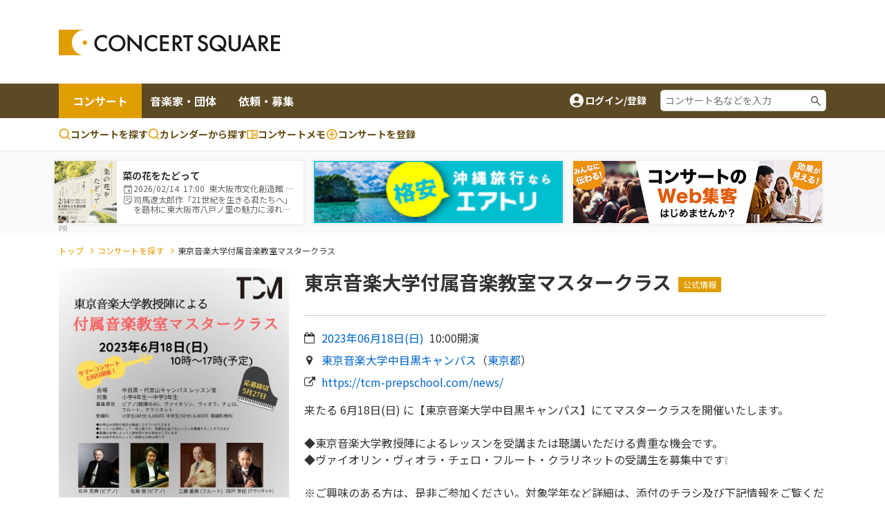

--- FILE ---
content_type: text/html; charset=utf-8
request_url: https://www.google.com/recaptcha/api2/aframe
body_size: 183
content:
<!DOCTYPE HTML><html><head><meta http-equiv="content-type" content="text/html; charset=UTF-8"></head><body><script nonce="ydRO7pwAhxJhHD2FRbhLqQ">/** Anti-fraud and anti-abuse applications only. See google.com/recaptcha */ try{var clients={'sodar':'https://pagead2.googlesyndication.com/pagead/sodar?'};window.addEventListener("message",function(a){try{if(a.source===window.parent){var b=JSON.parse(a.data);var c=clients[b['id']];if(c){var d=document.createElement('img');d.src=c+b['params']+'&rc='+(localStorage.getItem("rc::a")?sessionStorage.getItem("rc::b"):"");window.document.body.appendChild(d);sessionStorage.setItem("rc::e",parseInt(sessionStorage.getItem("rc::e")||0)+1);localStorage.setItem("rc::h",'1769901925842');}}}catch(b){}});window.parent.postMessage("_grecaptcha_ready", "*");}catch(b){}</script></body></html>

--- FILE ---
content_type: application/javascript
request_url: https://www.concertsquare.jp/js/public/concert/detail.js
body_size: 453
content:
function clickConcertTicketUrl(tabClassName, contentsUrl){
    fetchDataClickConcertTicketUrl(tabClassName, contentsUrl)
    location.href = concertUrl
}

function clickConcertTicketUrlBlank(tabClassName, contentsUrl){
    fetchDataClickConcertTicketUrl(tabClassName, contentsUrl)
    window.open(contentsUrl, '_blank')
}

async function fetchDataClickConcertTicketUrl(tabClassName, contentsUrl) {
    try {
        var form = new FormData();
        form.append("tabClassName", tabClassName);
        form.append("url", contentsUrl);
        form.append("inDate", inDate);
        form.append("seqNo", seqNo);

        var token = document.querySelector('meta[name="_csrf"]').getAttribute('content');
        await fetch("/api/concert/ticket/click/log",　{
            method: "POST",
            body: form,
            headers: {
                'X-CSRF-TOKEN': token
            },
        });
    } catch (error) {
        console.error('Fetch error:', error);
    }
}

--- FILE ---
content_type: application/javascript
request_url: https://www.concertsquare.jp/js/public/concert/beforeCustom.js
body_size: 3901
content:
//smooth scrolling in page
document.querySelectorAll('a[href^="#"]').forEach(anchor => {
    anchor.addEventListener('click', function(e) {
        e.preventDefault();

        document.querySelector(this.getAttribute('href')).scrollIntoView({
            behavior: 'smooth'
        });
    });
});

function myFunction1() {
  var button = document.querySelector('.p-footer-nav-label-concert');
  var menu = document.querySelector('.p-footer-nav-concert');
  button.classList.toggle('active');
  menu.classList.toggle('u-pc-show');
}
function myFunction2() {
  var button = document.querySelector('.p-footer-nav-label-member');
  var menu = document.querySelector('.p-footer-nav-member');
  button.classList.toggle('active');
  menu.classList.toggle('u-pc-show');
}
function myFunction3() {
  var button = document.querySelector('.p-footer-nav-label-other');
  var menu = document.querySelector('.p-footer-nav-other');
  button.classList.toggle('active');
  menu.classList.toggle('u-pc-show');
}

function myFunction5(element) {
	var button = element.parentElement.querySelector('.clickMoreBtnOwn');
	var btns = element.parentElement.querySelector('.commentEditBtnWrap');
	button.classList.toggle('active');
	btns.classList.toggle('active');
}

// =============================== Modals =================================
var reportMemoId = "";
var delMemoId = "";

$(document).ready(function(){
    $('.modal__inner_2').fadeOut();

    $('.sns-share-btn').on('click', function(){
        $('#modal-11').addClass('visible');
    });

    $('.commentAddBtn').on('click', function(){
        var button = $(this);
        var editCommentMemoId = button.attr('data-memoId');
        location.href="/setting/memo/edit/"+editCommentMemoId;
    });

    $('.view_all_followed_users').on('click', function(){
        $('#modal-9').addClass('visible');
    });

    $('.mask').on('click', function(){
        $('.modal-wrap').removeClass('visible');
    });

    var modalWidth1 = 656;
    var modalWidth2 = 540;
    var modalWidth3 = 782;
    var modalWidth6 = 480;
    var modalWidth11 = 410;
    var modalWidth12 = 560;
    var modalHeight;
    var modalHeight3;
    var modalHeight3in;

    setDimensions();

function setDimensions() {
    modalHeight3 = $(window).innerHeight() - 120;
    $('.modal-3').css('max-height', modalHeight3);
    modalHeight3in = modalHeight3 - 172;
    if( /Android|webOS|iPhone|iPad|iPod|BlackBerry|IEMobile|Opera Mini/i.test(navigator.userAgent) ) {
        modalWidth1 = $(window).innerWidth() - 30;
        modalWidth2 = $(window).innerWidth() - 30;
        modalWidth3 = $(window).innerWidth() - 30;
         modalWidth6 = $(window).innerWidth() - 30;
         modalWidth11 = $(window).innerWidth() - 30;
         modalWidth12 = $(window).innerWidth() - 30;
         modalHeight = $(window).innerHeight() - 200;
         modalHeight3in = modalHeight3 - 152;
    }
    $('.modal-1').css('max-width', modalWidth1);
    $('.modal-2').css('max-width', modalWidth2);
    $('.modal-3').css('max-width', modalWidth3);
    $('.modal-5').css('max-width', modalWidth1);
    $('.modal-6').css('max-width', modalWidth6);
    $('.modal-7').css('max-width', modalWidth1);
    $('.modal-8').css('max-width', modalWidth1);
    $('.modal-9').css('max-width', modalWidth1);
    $('.modal-10').css('max-width', modalWidth6);
    $('.modal-11').css('max-width', modalWidth11);
    $('.modal-12').css('max-width', modalWidth12);
    $('.modal').css('max-height', modalHeight);
    $('.modal__inner__contents').css('max-height', modalHeight3in);
    $('.modal-memo-comment-report').css('max-width', modalWidth6);
    $('.modal-memo-comment-delete').css('max-width', modalWidth6);
}

    $('.commentReportBtn').on('click', function() {
        var type = 　$('input:radio[name="reportType"]:checked').val();
        if (type == undefined) {
            alert("通報内容を選択してください。");
            return;
        }

        $('.modal-wrap').removeClass('visible');
        sendMemoReport(reportMemoId, type,function(result) {
            reportMemoId = "";

            if (result == null) {
                alert("ただいま混み合っております。しばらくしてからお試しいただくか、解決しなければ、管理者へお問い合わせください。");
                return;
            }
            alert("通報が完了しました。");

            $('input:radio[name="reportType"]:checked').prop("checked", false);
        });
    });

	$('.commentDelBtn').on('click', function() {
    	$('.modal-wrap').removeClass('visible');
        $('.checkInAlertBox').addClass('u-hidden');
        $('.checkInAlertBox-2').addClass('u-hidden');
        $('.checkInAlertBox-3').addClass('u-hidden');
        $('.checkInAlert__item').addClass('u-hidden');

		deleteMemo(delMemoId, function(result) {
            delMemoId = "";
			if (result == null) {
				alert("ただいま混み合っております。しばらくしてからお試しいただくか、解決しなければ、管理者へお問い合わせください。");
				return;
			}
			alert("削除が完了しました。");
			location.reload();
		});
	});

    $('.cancel-btn').on('click', function(){
        $('.modal-wrap').removeClass('visible');
    });

    $('.close-btn').on('click', function(){
        $('.modal-wrap').removeClass('visible');
    });

    $('.crossBtn').on('click', function(){
        $('.modal-wrap').removeClass('visible');
    });
});

$(document).on("click",'.commentReport', 'click', function(){
    $('#modal-6').addClass('visible');
    var button = $(this);
    reportMemoId = button.attr('data-memoId');
});

$(document).on("click",'.commentDel', 'click', function(){
    $('#modal-7').addClass('visible');
    var button = $(this);
    delMemoId = button.attr('data-memoId');

    if(button.attr('data-comment') != undefined && button.attr('data-comment') != ""){
        $(".c-currentComment").show();
        $("#del-current-comment").text(button.attr('data-comment'));
    }else{
        $(".c-currentComment").hide();
    }

    $('.clickMoreBtnOwn').removeClass('active');
    $('.commentEditBtnWrap').removeClass('active');
});

$(document).on("click", ".commentCreateModalChangePermissionBtn", function () {
    var button = $(this);
    var memoId = button.attr('data-memoId');
    var permission = $("#commentCreateModalPermissionSel").val();

    updateMemoPermission(memoId, permission, function(result) {
        if (result == null) {
            alert("ただいま混み合っております。しばらくしてからお試しいただくか、解決しなければ、管理者へお問い合わせください。");
            return;
        }
        alert("更新が完了しました。");
        location.reload();
    });
});

$(document).on("click", ".commentCreateModalDelBtn", function () {
    $('#modal-7').addClass('visible');
    var button = $(this);
    delMemoId = button.attr('data-memoId');

    if(button.attr('data-comment') != undefined && button.attr('data-comment') != ""){
        $(".c-currentComment").show();
        $("#del-current-comment").text(button.attr('data-comment'));
    }else{
        $(".c-currentComment").hide();
    }

    $('.clickMoreBtnOwn').removeClass('active');
    $('.commentEditBtnWrap').removeClass('active');
});

// ============================== End of Modals ===================================

// 300_コンサート詳細 / チェックイン 開始
$(document).ready(function() {
    $('.checkIn__checkbox').click(function() {
        if (!isLogin) {
            location.href = "/login/redirect?path="+location.pathname;
            return;
        }
        var target = $(this), memoType = undefined;
        if (target.attr('id').startsWith('checkIn__support')){
            memoType = 1;
        }
        if (target.attr('id').startsWith('checkIn__heard')){
            memoType = 4;
        }
        if (target.attr('id').startsWith('checkIn__appeared')){
            memoType = 5;
        }

        if(target.is(":checked")) {
            createMemo(inDate, seqNo, memoType, function (result) {
                if (result == null||result.status=="NG") {
                    target.prop('checked', false);
                    alert("ただいま混み合っております。しばらくしてからお試しいただくか、解決しなければ、管理者へお問い合わせください。");
                    return;
                }

                changeMemoStyle(memoType, target.is(":checked"));
                commentInit();

                $(".all-memo-count").text(Number($(".all-memo-count").text())+1);
                if (memoType == 1) {
                    $(".support-count").text(result.count);
                    $(".supportBtn").attr('data-memoId', result.memoId);
                    $(".supportDelBtn").attr('data-memoId', result.memoId);
                } else if (memoType == 4) {
                    $(".heard-count").text(result.count);
                    $(".heardBtn").attr('data-memoId', result.memoId);
                    $(".heardDelBtn").attr('data-memoId', result.memoId);
                } else if (memoType == 5) {
                    $(".appeared-count").text(result.count);
                    $(".appearedBtn").attr('data-memoId', result.memoId);
                    $(".appearedDelBtn").attr('data-memoId', result.memoId);
                }

                $("#commentCreateModalCommentEditBtn").attr('data-memoId', result.memoId);
                $(".commentCreateModalDelBtn").attr('data-memoId', result.memoId);
                $(".commentCreateModalDelBtn").attr('data-comment', '');

                $(".commentCreateModalChangePermissionBtn").attr('data-memoId', result.memoId);
                $("#commentCreateModalPermissionSel").val(1);

                $('#modal-12').addClass('visible');
            });
        }else{
            target.prop('checked', true);
            target.closest('li').find('.checkInAlertBox').toggleClass('u-hidden');
            target.closest('li').find('.checkInAlertBox-2').toggleClass('u-hidden');
            target.closest('li').find('.checkInAlertBox-3').toggleClass('u-hidden');
        }
    });
});
// 300_コンサート詳細 / チェックイン 終了

function changeMemoStyle(memoType, checked){
    $support = $('.checkIn__checkbox.checkIn__support_detail');
    $heard = $('.checkIn__checkbox.checkIn__heard_detail');
    $appeared = $('.checkIn__checkbox.checkIn__appeared_detail');

    if(checked){
        if(memoType == 1){
            $support.prop('checked', true);
            $('.checkIn__support_detail').addClass('_new-pattern');
        }else if(memoType == 4){
            $heard.prop('checked', true);
            $('.checkIn__heard_detail').addClass('_new-pattern');
        }else if(memoType == 5){
            $appeared.prop('checked', true);
            $('.checkIn__appeared_detail').addClass('_new-pattern');
        }
    }else{
        if(memoType == 1){
            $support.prop('checked', false);
            $('.checkIn__support_detail').removeClass('_new-pattern');
        }else if(memoType == 4){
            $heard.prop('checked', false);
            $('.checkIn__heard_detail').removeClass('_new-pattern');
        }else if(memoType == 5){
            $appeared.prop('checked', false);
            $('.checkIn__appeared_detail').removeClass('_new-pattern');
        }
    }

    $support = $('#checkIn__support_detail-2');
    $heard = $('#checkIn__heard_detail-2');
    $appeared = $('#checkIn__appeared_detail-2');

    if(checked){
        if(memoType == 1){
            $support.prop('checked', true);
            $('.checkIn__support_detail-2').addClass('_new-pattern');
        }else if(memoType == 4){
            $heard.prop('checked', true);
            $('.checkIn__heard_detail-2').addClass('_new-pattern');
        }else if(memoType == 5){
           $appeared.prop('checked', true);
           $('.checkIn__appeared_detail-2').addClass('_new-pattern');
        }
    }else{
        if(memoType == 1){
            $support.prop('checked', false);
            $('.checkIn__support_detail-2').removeClass('_new-pattern');
        }else if(memoType == 4){
            $heard.prop('checked', false);
            $('.checkIn__heard_detail-2').removeClass('_new-pattern');
        }else if(memoType == 5){
            $appeared.prop('checked', false);
           $('.checkIn__appeared_detail-2').removeClass('_new-pattern');
        }
    }

    $support = $('#checkIn__support');
    $heard = $('#checkIn__heard');
    $appeared = $('#checkIn__appeared');

    if(checked){
        if(memoType == 1){
            $support.prop('checked', true);
            $('.checkIn__support').addClass('_new-pattern');
        }else if(memoType == 4){
            $heard.prop('checked', true);
             $('.checkIn__heard').addClass('_new-pattern');
        }else if(memoType == 5){
            $appeared.prop('checked', true);
            $('.checkIn__appeared').addClass('_new-pattern');
        }
    }else{
        if(memoType == 1){
            $support.prop('checked', false);
            $('.checkIn__support').removeClass('_new-pattern');
        }else if(memoType == 4){
            $heard.prop('checked', false);
            $('.checkIn__heard').removeClass('_new-pattern');
        }else if(memoType == 5){
            $appeared.prop('checked', false);
            $('.checkIn__appeared').removeClass('_new-pattern');
        }
    }
}

// 301_コンサート詳細 / チェックイン 終了

$(document).ready(function(){
  $('.c-hamburger').click(function(e){
    $('.log-box, .c-hamburger').toggleClass('toggled');
    e.preventDefault();
  });
});
$(document).ready(function(){
  $('.target-burger').click(function(e){
    $(this).toggleClass('toggled');
    $('.p-sp-menu').addClass('open');
    $(body).css('overflow', 'hidden');
    e.preventDefault();
  });
  $('.mypage-button').click(function(e){
    $('.p-sp-menu').toggleClass('open');
    e.preventDefault();
  });
  $('.sp-menu-mask').click(function(e){
    $('.p-sp-menu').removeClass('open');
    $('.target-burger').removeClass('toggled');
    $(body).css('overflow', '');
    e.preventDefault();
  });
  $('.sp_menu_close_btn').click(function(e){
    $('.p-sp-menu').removeClass('open');
    $('.target-burger').removeClass('toggled');
    $(body).css('overflow', '');
    e.preventDefault();
  });
  $('.header-search-button').click(function(e){
    $('.l-header-search').toggleClass('open');
    e.preventDefault();
  });
  $('.close-search-box-btn').click(function(e) {
    $('.l-header-search').removeClass('open');
    e.preventDefault();
  });
});

$(document).ready(function() {
  var count = $('.p-sp-menu .hd-menu li').length;
  var li_width = 100 / count;
  $('.p-sp-menu .hd-menu').children().css('width', li_width + '%');
});

// コンサートについてもっと見る
$(document).ready(function(){
  var $btn = $('.side-about .view_more_btn');
  var txtWrap = $('.side-about').find('.txt-wrap');
  var pHeight = $('.side-about').find('p.txt').innerHeight();
  $btn.click(function(){
    $(this).toggleClass('clicked');
    txtWrap.toggleClass('expanded');
    if($(this).hasClass('clicked')) {
      txtWrap.animate({
        'max-height': pHeight
      }, 300)
      $(this).text('折りたたむ');
    } else {
      txtWrap.animate({
        'max-height': 144
      }, 300)
      $(this).text('もっと見る');
    }
  });

  $('.c-viewMoreBtn').click(function(){
      $(this).toggleClass('clicked');
      if($(this).hasClass('clicked')) {
        $(this).text('折りたたむ');
      } else {
        $(this).text('もっと見る');
      }

      $('.c-viewMoreBtn-wrap').slideToggle(300);
  });

});

$(document).ready(function() {
      $('.checked-item').click(function(){
        $(this).fadeOut();
      })

      $('.checkin-search').click(function(){
        $(this).toggleClass('checked');
        $(this).parent().toggleClass('checked');
      });
});

$(document).ready(function() {
    var url = window.location.pathname + window.location.search;

    var token = $("meta[name='_csrf']").attr("content");
    var header = $("meta[name='_csrf_header']").attr("content");

    $(document).ajaxSend(function(e, xhr, options) {
        xhr.setRequestHeader(header, token);
    });

    $.ajax({
        type: "POST",
        url: "/api/accesslog",
        data: { url: url }
    });
});